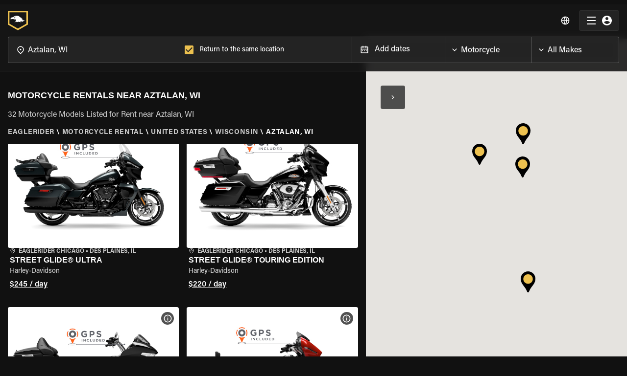

--- FILE ---
content_type: application/javascript; charset=UTF-8
request_url: https://www.eaglerider.com/_next/static/chunks/webpack-5ab37755a4aa972c.js
body_size: 5111
content:
!function(){"use strict";var c={},e={};function t(a){var f=e[a];if(void 0!==f)return f.exports;var n=e[a]={id:a,loaded:!1,exports:{}},d=!0;try{c[a].call(n.exports,n,n.exports,t),d=!1}finally{d&&delete e[a]}return n.loaded=!0,n.exports}t.m=c,t.amdD=function(){throw new Error("define cannot be used indirect")},function(){var c=[];t.O=function(e,a,f,n){if(!a){var d=1/0;for(u=0;u<c.length;u++){a=c[u][0],f=c[u][1],n=c[u][2];for(var s=!0,b=0;b<a.length;b++)(!1&n||d>=n)&&Object.keys(t.O).every((function(c){return t.O[c](a[b])}))?a.splice(b--,1):(s=!1,n<d&&(d=n));if(s){c.splice(u--,1);var r=f();void 0!==r&&(e=r)}}return e}n=n||0;for(var u=c.length;u>0&&c[u-1][2]>n;u--)c[u]=c[u-1];c[u]=[a,f,n]}}(),t.n=function(c){var e=c&&c.__esModule?function(){return c.default}:function(){return c};return t.d(e,{a:e}),e},function(){var c,e=Object.getPrototypeOf?function(c){return Object.getPrototypeOf(c)}:function(c){return c.__proto__};t.t=function(a,f){if(1&f&&(a=this(a)),8&f)return a;if("object"===typeof a&&a){if(4&f&&a.__esModule)return a;if(16&f&&"function"===typeof a.then)return a}var n=Object.create(null);t.r(n);var d={};c=c||[null,e({}),e([]),e(e)];for(var s=2&f&&a;"object"==typeof s&&!~c.indexOf(s);s=e(s))Object.getOwnPropertyNames(s).forEach((function(c){d[c]=function(){return a[c]}}));return d.default=function(){return a},t.d(n,d),n}}(),t.d=function(c,e){for(var a in e)t.o(e,a)&&!t.o(c,a)&&Object.defineProperty(c,a,{enumerable:!0,get:e[a]})},t.f={},t.e=function(c){return Promise.all(Object.keys(t.f).reduce((function(e,a){return t.f[a](c,e),e}),[]))},t.u=function(c){return 123===c?"static/chunks/646e0218-94a8b3a60d76ec0c.js":711===c?"static/chunks/711-b5967cb5de10a44f.js":222===c?"static/chunks/222-8cd33d49dea85639.js":6318===c?"static/chunks/6318-dd98ec9eb5b63fbf.js":2377===c?"static/chunks/2377-785b66b32ee70be1.js":8701===c?"static/chunks/8701-b5c0f26a70d3dc03.js":6529===c?"static/chunks/6529-9c35dc9a3ba6f012.js":6725===c?"static/chunks/6725-f3307f9545ef7d88.js":4840===c?"static/chunks/4840-f0904c6fb1f1128e.js":6664===c?"static/chunks/6664-f12c2497e560fc4b.js":2707===c?"static/chunks/2707-6ad783ad2790a40d.js":7341===c?"static/chunks/7341-9c1bb78617650c2e.js":1310===c?"static/chunks/1310-df74509f9b485007.js":5420===c?"static/chunks/5420-ed8ee031d6ed08bf.js":6008===c?"static/chunks/6008-46ebe48ed1f03e83.js":8726===c?"static/chunks/8726-25c8f798d191849a.js":2305===c?"static/chunks/2305-8e6bc68d41201524.js":9100===c?"static/chunks/9100-050efee218385adf.js":9099===c?"static/chunks/9099-585498f0f3938fef.js":1401===c?"static/chunks/1401-3563e80c6f4d5f79.js":7078===c?"static/chunks/7078-73872659be831646.js":4234===c?"static/chunks/4234-797087e095ee6a53.js":3144===c?"static/chunks/3144-9c72e83146ed9ee3.js":5857===c?"static/chunks/5857-d7154c8ef94dd898.js":3725===c?"static/chunks/3725-6d97ffa14bb6378f.js":120===c?"static/chunks/120-40d34abfaabaee05.js":2687===c?"static/chunks/2687-79bb605206ff3da2.js":6114===c?"static/chunks/6114-e151e2fe06ab3894.js":1037===c?"static/chunks/1037-de5ce42e3fe80158.js":3491===c?"static/chunks/3491-144ed9d2c5119b2a.js":2682===c?"static/chunks/2682-ad934e7cac5cdfbe.js":3170===c?"static/chunks/3170-43345cf423c73478.js":7524===c?"static/chunks/5d142d41-d8c69f2d45349036.js":45===c?"static/chunks/45-60bf1afd5b76cc73.js":2509===c?"static/chunks/2509-f3cf887d5a550a67.js":5389===c?"static/chunks/5389-a18fef2b688c7acb.js":4205===c?"static/chunks/4205-5fc56524f6df294b.js":4468===c?"static/chunks/4468-75b53002336fa575.js":5467===c?"static/chunks/5467-d94c4f65866a79bd.js":6619===c?"static/chunks/6619-1266edeeca5d04b3.js":2920===c?"static/chunks/2920-0cdd0ccd20c6b337.js":1751===c?"static/chunks/1751-66d338ceec7a2d64.js":6096===c?"static/chunks/6096-246cf32ddd3b2e8e.js":938===c?"static/chunks/938-6fadbc5b8195dfec.js":7811===c?"static/chunks/7811-057517c19e72aaac.js":3175===c?"static/chunks/3175-d127be973acf262f.js":1475===c?"static/chunks/1475-3aca028bf4866d0b.js":9495===c?"static/chunks/9495-910144e16b89a8c7.js":4841===c?"static/chunks/4841-8929f1271a306066.js":4374===c?"static/chunks/4374-ca20d3edd2943022.js":6826===c?"static/chunks/6826-3709e7aef9f15d8d.js":9883===c?"static/chunks/9883-92c4710f50901164.js":1389===c?"static/chunks/1389-7745cdf8173f62e2.js":2225===c?"static/chunks/2225-cb21e50a899d1708.js":2302===c?"static/chunks/2302-182213ffe4de4dde.js":8391===c?"static/chunks/69480c19-518de0f772915fdd.js":4817===c?"static/chunks/4577d2ec-69f2d30566e229c2.js":7006===c?"static/chunks/7006-fdfc1de4e349a4d5.js":1896===c?"static/chunks/1896-e39370a3ab8e920b.js":3304===c?"static/chunks/3304-7093fe4b25d264a3.js":7523===c?"static/chunks/7523-aae4715392f8d66e.js":6397===c?"static/chunks/6397-ee42237b34dadeac.js":6094===c?"static/chunks/6094-7b56b2daeb01df1d.js":816===c?"static/chunks/816-09ae257ebb212350.js":8318===c?"static/chunks/8318-e5a76621f3128602.js":3347===c?"static/chunks/3347-d5e87e1d21631341.js":"static/chunks/"+(9030===c?"23b2023c":c)+"."+{10:"478612ba29c8380a",254:"fab0e04be9d52854",323:"c722f30b555a0e82",383:"13ff902030c28bb2",402:"d445d387fc2b1df1",461:"ff52227965c88157",492:"70c21e8ea32badb0",533:"354c31517da73b29",553:"00a62509897508c6",714:"07bd41dcc9561c76",722:"cfe73e20c2033aac",725:"d1bb639aa0f3eb9a",862:"2ea830777b30eab7",863:"132fc7e23f432159",963:"c4c6302b0bae111d",1020:"423c4d6360981303",1209:"53d16cc75a944463",1350:"9c9fbd0ac638cc7a",1403:"219e277b221f3441",1434:"5e342e215dddcce1",1501:"8b0f94781abdcd60",1845:"668ba6e4b547c3c8",2049:"effdb6c8a3f37c8d",2069:"1b2712539006ba7f",2093:"54124f42ebc69f5d",2106:"ecb261f9f3183091",2150:"b70b15076c75febe",2200:"d3643a48094d38a6",2312:"b1315909859bb9f0",2391:"43b6e0366f6cab01",2437:"b083312d7f9584dd",2456:"5376e3ee26b27d8c",2490:"8e5a7ec3ad92490d",2590:"baf011739f8f9fd2",2806:"e33bbac6427684eb",2840:"daac5acf4d875115",3126:"c00658eae2fa97a8",3137:"26ff5ac78d5818ad",3161:"984ed69840030dba",3198:"a90a6ba4d3eea97d",3542:"219cf89465f919af",3665:"4f2c2d0782b723e5",3742:"f0268a1e1a36b0da",3747:"5514719e8a172a2f",3898:"a02bafc0458e3ea4",3923:"b815f902f53c6e81",3924:"e96de224e32d0e00",3997:"085a91084ffdba2a",4195:"3b59d42c9dd8e6e2",4418:"87a0c8e2743352bc",4426:"b69baa5086681e05",4486:"5cb1761c0bcd999b",4511:"4ba31575e2bbefc9",4594:"afb3f3bc3cca5a9c",4695:"a6ef6fb70a60b107",4762:"fb4e1513beb0044c",4768:"6e68a407ff349276",4811:"d9026b197f24840c",4855:"77d8e37ccecd5f87",4877:"2e1c892e45c77e3c",4954:"db49515ffd7765e9",5001:"0c7a90fe87c1faa8",5340:"9530a3b32dbf7fac",5362:"c36a3740aa668565",5370:"1856b289bd623262",5391:"1581386066cd5e75",5421:"906ef2d1e102eea7",5435:"9dfad73ff6aaec92",5452:"ca18f1762f5407ce",5604:"52fb64a2ecf5d123",5766:"77c95c10b7da2600",5840:"46fb20da63866b92",5883:"da4117d89ac7c8ae",5904:"ef634da5807fed3e",5950:"bdbca84557447b6d",6010:"70eb298dfe6ffd15",6090:"d3f841d8e5a6c00e",6100:"96e34e24564b5d84",6145:"422add6c985f7a0b",6323:"762ddf48ee92ac7b",6373:"c137ee6d90084631",6672:"6278c25d76f75083",6686:"e1afcd5b7887932b",6827:"25945fd883f13ea5",6842:"5f128fa2598a6cda",6899:"d524f64c323cafaf",6904:"3ccd997e58e39f55",7007:"1a4d135ad405403c",7310:"2f385b3eb19ce254",7422:"cf4c9557b2fb977b",7780:"ba0f7191f862509e",7843:"ff02670413361d8d",8021:"29e588f1229a90a9",8211:"ae0e5fef790e790e",8286:"73814498e21b2b76",8322:"3ac8e3c2cbcb8665",8361:"06293cfcb197702a",8486:"86fe6c5a11607382",8518:"0efb9697a1a94ebf",8541:"0819be3921b147eb",8551:"12b55d1e8f87d706",8604:"42bd272e2520ead4",8642:"d7eae4e51a2ae09b",8815:"0d3e24e3d962e8bf",8923:"c8ba7a6ff4d69238",9008:"a04e2bad819b32be",9030:"624d80b97559ecce",9199:"c0b7f0d4f61f0f17",9231:"1d5dabfbb54b1006",9482:"9d40458b32006015",9573:"8b54baaef85c6207",9759:"c9b149a11799278e",9909:"e241d307c3d2f076"}[c]+".js"},t.miniCssF=function(c){return"static/css/"+{492:"be90d26455c4e6ee",1574:"1220fb792a33a6fa",2888:"5228a0b97c722eec",3016:"1220fb792a33a6fa",3072:"1220fb792a33a6fa",3675:"1220fb792a33a6fa",4511:"1220fb792a33a6fa",4877:"1220fb792a33a6fa",5856:"1220fb792a33a6fa",5857:"70a38987cd0bb1e1",6146:"1220fb792a33a6fa",6899:"1220fb792a33a6fa",8028:"1220fb792a33a6fa",8486:"1220fb792a33a6fa",8604:"be90d26455c4e6ee",9008:"1220fb792a33a6fa"}[c]+".css"},t.o=function(c,e){return Object.prototype.hasOwnProperty.call(c,e)},function(){var c={},e="_N_E:";t.l=function(a,f,n,d){if(c[a])c[a].push(f);else{var s,b;if(void 0!==n)for(var r=document.getElementsByTagName("script"),u=0;u<r.length;u++){var i=r[u];if(i.getAttribute("src")==a||i.getAttribute("data-webpack")==e+n){s=i;break}}s||(b=!0,(s=document.createElement("script")).charset="utf-8",s.timeout=120,t.nc&&s.setAttribute("nonce",t.nc),s.setAttribute("data-webpack",e+n),s.src=t.tu(a)),c[a]=[f];var o=function(e,t){s.onerror=s.onload=null,clearTimeout(h);var f=c[a];if(delete c[a],s.parentNode&&s.parentNode.removeChild(s),f&&f.forEach((function(c){return c(t)})),e)return e(t)},h=setTimeout(o.bind(null,void 0,{type:"timeout",target:s}),12e4);s.onerror=o.bind(null,s.onerror),s.onload=o.bind(null,s.onload),b&&document.head.appendChild(s)}}}(),t.r=function(c){"undefined"!==typeof Symbol&&Symbol.toStringTag&&Object.defineProperty(c,Symbol.toStringTag,{value:"Module"}),Object.defineProperty(c,"__esModule",{value:!0})},t.nmd=function(c){return c.paths=[],c.children||(c.children=[]),c},function(){var c;t.tt=function(){return void 0===c&&(c={createScriptURL:function(c){return c}},"undefined"!==typeof trustedTypes&&trustedTypes.createPolicy&&(c=trustedTypes.createPolicy("nextjs#bundler",c))),c}}(),t.tu=function(c){return t.tt().createScriptURL(c)},t.p="/_next/",function(){var c=function(c){return new Promise((function(e,a){var f=t.miniCssF(c),n=t.p+f;if(function(c,e){for(var t=document.getElementsByTagName("link"),a=0;a<t.length;a++){var f=(d=t[a]).getAttribute("data-href")||d.getAttribute("href");if("stylesheet"===d.rel&&(f===c||f===e))return d}var n=document.getElementsByTagName("style");for(a=0;a<n.length;a++){var d;if((f=(d=n[a]).getAttribute("data-href"))===c||f===e)return d}}(f,n))return e();!function(c,e,t,a){var f=document.createElement("link");f.rel="stylesheet",f.type="text/css",f.onerror=f.onload=function(n){if(f.onerror=f.onload=null,"load"===n.type)t();else{var d=n&&("load"===n.type?"missing":n.type),s=n&&n.target&&n.target.href||e,b=new Error("Loading CSS chunk "+c+" failed.\n("+s+")");b.code="CSS_CHUNK_LOAD_FAILED",b.type=d,b.request=s,f.parentNode.removeChild(f),a(b)}},f.href=e,document.head.appendChild(f)}(c,n,e,a)}))},e={2272:0};t.f.miniCss=function(t,a){e[t]?a.push(e[t]):0!==e[t]&&{492:1,4511:1,4877:1,5857:1,6899:1,8486:1,8604:1,9008:1}[t]&&a.push(e[t]=c(t).then((function(){e[t]=0}),(function(c){throw delete e[t],c})))}}(),function(){var c={2272:0};t.f.j=function(e,a){var f=t.o(c,e)?c[e]:void 0;if(0!==f)if(f)a.push(f[2]);else if(2272!=e){var n=new Promise((function(t,a){f=c[e]=[t,a]}));a.push(f[2]=n);var d=t.p+t.u(e),s=new Error;t.l(d,(function(a){if(t.o(c,e)&&(0!==(f=c[e])&&(c[e]=void 0),f)){var n=a&&("load"===a.type?"missing":a.type),d=a&&a.target&&a.target.src;s.message="Loading chunk "+e+" failed.\n("+n+": "+d+")",s.name="ChunkLoadError",s.type=n,s.request=d,f[1](s)}}),"chunk-"+e,e)}else c[e]=0},t.O.j=function(e){return 0===c[e]};var e=function(e,a){var f,n,d=a[0],s=a[1],b=a[2],r=0;if(d.some((function(e){return 0!==c[e]}))){for(f in s)t.o(s,f)&&(t.m[f]=s[f]);if(b)var u=b(t)}for(e&&e(a);r<d.length;r++)n=d[r],t.o(c,n)&&c[n]&&c[n][0](),c[n]=0;return t.O(u)},a=self.webpackChunk_N_E=self.webpackChunk_N_E||[];a.forEach(e.bind(null,0)),a.push=e.bind(null,a.push.bind(a))}()}();
//# sourceMappingURL=webpack-5ab37755a4aa972c.js.map

--- FILE ---
content_type: application/javascript; charset=UTF-8
request_url: https://www.eaglerider.com/_next/static/chunks/711-b5967cb5de10a44f.js
body_size: 3053
content:
"use strict";(self.webpackChunk_N_E=self.webpackChunk_N_E||[]).push([[711],{90711:function(t,n){var r={globalLocale:"en-US",globalFormat:"$0,0.00",globalRoundingMode:"HALF_EVEN",globalFormatRoundingMode:"HALF_AWAY_FROM_ZERO",globalExchangeRatesApi:{endpoint:void 0,headers:void 0,propertyPath:void 0}};function e(t){return e="function"===typeof Symbol&&"symbol"===typeof Symbol.iterator?function(t){return typeof t}:function(t){return t&&"function"===typeof Symbol&&t.constructor===Symbol&&t!==Symbol.prototype?"symbol":typeof t},e(t)}function o(t){return function(t){if(Array.isArray(t))return t}(t)||function(t){if("undefined"!==typeof Symbol&&Symbol.iterator in Object(t))return Array.from(t)}(t)||function(t,n){if(!t)return;if("string"===typeof t)return i(t,n);var r=Object.prototype.toString.call(t).slice(8,-1);"Object"===r&&t.constructor&&(r=t.constructor.name);if("Map"===r||"Set"===r)return Array.from(t);if("Arguments"===r||/^(?:Ui|I)nt(?:8|16|32)(?:Clamped)?Array$/.test(r))return i(t,n)}(t)||function(){throw new TypeError("Invalid attempt to destructure non-iterable instance.\nIn order to be iterable, non-array objects must have a [Symbol.iterator]() method.")}()}function i(t,n){(null==n||n>t.length)&&(n=t.length);for(var r=0,e=new Array(n);r<n;r++)e[r]=t[r];return e}var u={normalizePrecision:function(t){var n=t.reduce((function(t,n){return Math.max(t.getPrecision(),n.getPrecision())}));return t.map((function(t){return t.getPrecision()!==n?t.convertPrecision(n):t}))},minimum:function(t){var n=o(t),r=n[0],e=n.slice(1),i=r;return e.forEach((function(t){i=i.lessThan(t)?i:t})),i},maximum:function(t){var n=o(t),r=n[0],e=n.slice(1),i=r;return e.forEach((function(t){i=i.greaterThan(t)?i:t})),i}};function a(t){return!isNaN(parseInt(t))&&isFinite(t)}function c(t){return t%2===0}function s(t){return a(t)&&!Number.isInteger(t)}function l(t){return Math.abs(t)%1===.5}function f(t){var n=arguments.length>1&&void 0!==arguments[1]?arguments[1]:{};for(var r in n)t.setRequestHeader(r,n[r]);return t}function h(t){return"undefined"===typeof t}function d(t){var n=arguments.length>1&&void 0!==arguments[1]?arguments[1]:".",r={};return Object.entries(t).forEach((function(t){if("object"===e(t[1])){var o=d(t[1]);Object.entries(o).forEach((function(e){r[t[0]+n+e[0]]=e[1]}))}else r[t[0]]=t[1]})),r}function g(){var t=function(t,n){var r=function(t){return Math.pow(10,function(){var t=(arguments.length>0&&void 0!==arguments[0]?arguments[0]:0).toString();if(t.indexOf("e-")>0)return parseInt(t.split("e-")[1]);var n=t.split(".")[1];return n?n.length:0}(t))},e=Math.max(r(t),r(n));return Math.round(t*e)*Math.round(n*e)/(e*e)},n={HALF_ODD:function(t){var n=Math.round(t);return l(t)&&c(n)?n-1:n},HALF_EVEN:function(t){var n=Math.round(t);return l(t)?c(n)?n:n-1:n},HALF_UP:function(t){return Math.round(t)},HALF_DOWN:function(t){return l(t)?Math.floor(t):Math.round(t)},HALF_TOWARDS_ZERO:function(t){return l(t)?Math.sign(t)*Math.floor(Math.abs(t)):Math.round(t)},HALF_AWAY_FROM_ZERO:function(t){return l(t)?Math.sign(t)*Math.ceil(Math.abs(t)):Math.round(t)},DOWN:function(t){return Math.floor(t)}};return{add:function(t,n){return t+n},subtract:function(t,n){return t-n},multiply:function(n,r){return s(n)||s(r)?t(n,r):n*r},divide:function(t,n){return t/n},modulo:function(t,n){return t%n},round:function(t){var r=arguments.length>1&&void 0!==arguments[1]?arguments[1]:"HALF_EVEN";return n[r](t)}}}var m=g();function p(t){var n=/^(?:(\$|USD)?0(?:(,)0)?(\.)?(0+)?|0(?:(,)0)?(\.)?(0+)?\s?(dollar)?)$/gm.exec(t);return{getMatches:function(){return null!==n?n.slice(1).filter((function(t){return!h(t)})):[]},getMinimumFractionDigits:function(){var t=function(t){return"."===t};return h(this.getMatches().find(t))?0:this.getMatches()[m.add(this.getMatches().findIndex(t),1)].split("").length},getCurrencyDisplay:function(){return{USD:"code",dollar:"name",$:"symbol"}[this.getMatches().find((function(t){return"USD"===t||"dollar"===t||"$"===t}))]},getStyle:function(){return h(this.getCurrencyDisplay(this.getMatches()))?"decimal":"currency"},getUseGrouping:function(){return!h(this.getMatches().find((function(t){return","===t})))}}}function v(t){var n=function(){var t=arguments.length>0&&void 0!==arguments[0]?arguments[0]:"",n=arguments.length>1?arguments[1]:void 0;for(var r in n)t=t.replace("{{".concat(r,"}}"),n[r]);return t},r=function(r,e){return function(t){var n=arguments.length>1&&void 0!==arguments[1]?arguments[1]:{};return new Promise((function(r,e){var o=Object.assign(new XMLHttpRequest,{onreadystatechange:function(){4===o.readyState&&(o.status>=200&&o.status<400?r(JSON.parse(o.responseText)):e(new Error(o.statusText)))},onerror:function(){e(new Error("Network error"))}});o.open("GET",t,!0),f(o,n.headers),o.send()}))}(n(t.endpoint,{from:r,to:e}),{headers:t.headers})};return{getExchangeRate:function(o,i){return(u=t.endpoint,!Boolean(u)||"object"!==e(u)&&"function"!==typeof u||"function"!==typeof u.then?r(o,i):t.endpoint).then((function(r){return d(r)[n(t.propertyPath,{from:o,to:i})]}));var u}}}function y(t,n){var r=arguments.length>2&&void 0!==arguments[2]?arguments[2]:Error;if(!t)throw new r(n)}function b(t){y(function(t){return a(t)&&t<=100&&t>=0}(t),"You must provide a numeric value between 0 and 100.",RangeError)}function A(t){y(Number.isInteger(t),"You must provide an integer.",TypeError)}var M=g(),E=Object.assign((function t(n){var r=Object.assign({},{amount:t.defaultAmount,currency:t.defaultCurrency,precision:t.defaultPrecision},n),e=r.amount,o=r.currency,i=r.precision;A(e),A(i);var u=t.globalLocale,a=t.globalFormat,c=t.globalRoundingMode,s=t.globalFormatRoundingMode,l=Object.assign({},t.globalExchangeRatesApi),f=function(n){var r=Object.assign({},Object.assign({},{amount:e,currency:o,precision:i},n),Object.assign({},{locale:this.locale},n));return Object.assign(t({amount:r.amount,currency:r.currency,precision:r.precision}),{locale:r.locale})},d=function(t){y(this.hasSameCurrency(t),"You must provide a Dinero instance with the same currency.",TypeError)};return{getAmount:function(){return e},getCurrency:function(){return o},getLocale:function(){return this.locale||u},setLocale:function(t){return f.call(this,{locale:t})},getPrecision:function(){return i},convertPrecision:function(t){var n=arguments.length>1&&void 0!==arguments[1]?arguments[1]:s;A(t);var r=this.getPrecision(),e=t>r,o=e?M.multiply:M.divide,i=e?[t,r]:[r,t],u=Math.pow(10,M.subtract.apply(M,i));return f.call(this,{amount:M.round(o(this.getAmount(),u),n),precision:t})},add:function(n){d.call(this,n);var r=t.normalizePrecision([this,n]);return f.call(this,{amount:M.add(r[0].getAmount(),r[1].getAmount()),precision:r[0].getPrecision()})},subtract:function(n){d.call(this,n);var r=t.normalizePrecision([this,n]);return f.call(this,{amount:M.subtract(r[0].getAmount(),r[1].getAmount()),precision:r[0].getPrecision()})},multiply:function(t){var n=arguments.length>1&&void 0!==arguments[1]?arguments[1]:c;return f.call(this,{amount:M.round(M.multiply(this.getAmount(),t),n)})},divide:function(t){var n=arguments.length>1&&void 0!==arguments[1]?arguments[1]:c;return f.call(this,{amount:M.round(M.divide(this.getAmount(),t),n)})},percentage:function(t){var n=arguments.length>1&&void 0!==arguments[1]?arguments[1]:c;return b(t),this.multiply(M.divide(t,100),n)},allocate:function(t){var n=this;!function(t){y(function(t){return t.length>0&&t.every((function(t){return t>=0}))&&t.some((function(t){return t>0}))}(t),"You must provide a non-empty array of numeric values greater than 0.",TypeError)}(t);for(var r=t.reduce((function(t,n){return M.add(t,n)})),e=this.getAmount(),o=t.map((function(t){var o=Math.floor(M.divide(M.multiply(n.getAmount(),t),r));return e=M.subtract(e,o),f.call(n,{amount:o})})),i=0;e>0;)t[i]>0&&(o[i]=o[i].add(f.call(this,{amount:1})),e=M.subtract(e,1)),i+=1;return o},convert:function(t){var n=this,r=arguments.length>1&&void 0!==arguments[1]?arguments[1]:{},e=r.endpoint,o=void 0===e?l.endpoint:e,i=r.propertyPath,u=void 0===i?l.propertyPath||"rates.{{to}}":i,a=r.headers,s=void 0===a?l.headers:a,d=r.roundingMode,g=void 0===d?c:d,m=Object.assign({},{endpoint:o,propertyPath:u,headers:s,roundingMode:g});return v(m).getExchangeRate(this.getCurrency(),t).then((function(r){return y(!h(r),'No rate was found for the destination currency "'.concat(t,'".'),TypeError),f.call(n,{amount:M.round(M.multiply(n.getAmount(),parseFloat(r)),m.roundingMode),currency:t})}))},equalsTo:function(t){return this.hasSameAmount(t)&&this.hasSameCurrency(t)},lessThan:function(n){d.call(this,n);var r=t.normalizePrecision([this,n]);return r[0].getAmount()<r[1].getAmount()},lessThanOrEqual:function(n){d.call(this,n);var r=t.normalizePrecision([this,n]);return r[0].getAmount()<=r[1].getAmount()},greaterThan:function(n){d.call(this,n);var r=t.normalizePrecision([this,n]);return r[0].getAmount()>r[1].getAmount()},greaterThanOrEqual:function(n){d.call(this,n);var r=t.normalizePrecision([this,n]);return r[0].getAmount()>=r[1].getAmount()},isZero:function(){return 0===this.getAmount()},isPositive:function(){return this.getAmount()>=0},isNegative:function(){return this.getAmount()<0},hasSubUnits:function(){return 0!==M.modulo(this.getAmount(),Math.pow(10,i))},hasCents:function(){return 0!==M.modulo(this.getAmount(),Math.pow(10,i))},hasSameCurrency:function(t){return this.getCurrency()===t.getCurrency()},hasSameAmount:function(n){var r=t.normalizePrecision([this,n]);return r[0].getAmount()===r[1].getAmount()},toFormat:function(){var t=arguments.length>0&&void 0!==arguments[0]?arguments[0]:a,n=arguments.length>1&&void 0!==arguments[1]?arguments[1]:s,r=p(t);return this.toRoundedUnit(r.getMinimumFractionDigits(),n).toLocaleString(this.getLocale(),{currencyDisplay:r.getCurrencyDisplay(),useGrouping:r.getUseGrouping(),minimumFractionDigits:r.getMinimumFractionDigits(),style:r.getStyle(),currency:this.getCurrency()})},toUnit:function(){return M.divide(this.getAmount(),Math.pow(10,i))},toRoundedUnit:function(t){var n=arguments.length>1&&void 0!==arguments[1]?arguments[1]:s,r=Math.pow(10,t);return M.divide(M.round(M.multiply(this.toUnit(),r),n),r)},toObject:function(){return{amount:e,currency:o,precision:i}},toJSON:function(){return this.toObject()}}}),{defaultAmount:0,defaultCurrency:"USD",defaultPrecision:2},r,u);n.Z=E}}]);
//# sourceMappingURL=711-b5967cb5de10a44f.js.map

--- FILE ---
content_type: application/javascript; charset=UTF-8
request_url: https://dev.visualwebsiteoptimizer.com/j.php?a=761303&u=https%3A%2F%2Fwww.eaglerider.com%2Fmotorcycle-rental%2Faztalan-wisconsin-united-states&vn=2
body_size: 8597
content:
(function(){function _vwo_err(e){function gE(e,a){return"https://dev.visualwebsiteoptimizer.com/ee.gif?a=761303&s=j.php&_cu="+encodeURIComponent(window.location.href)+"&e="+encodeURIComponent(e&&e.message&&e.message.substring(0,1e3)+"&vn=")+(e&&e.code?"&code="+e.code:"")+(e&&e.type?"&type="+e.type:"")+(e&&e.status?"&status="+e.status:"")+(a||"")}var vwo_e=gE(e);try{typeof navigator.sendBeacon==="function"?navigator.sendBeacon(vwo_e):(new Image).src=vwo_e}catch(err){}}try{var extE=0,prevMode=false;window._VWO_Jphp_StartTime = (window.performance && typeof window.performance.now === 'function' ? window.performance.now() : new Date().getTime());;;(function(){window._VWO=window._VWO||{};var aC=window._vwo_code;if(typeof aC==='undefined'){window._vwo_mt='dupCode';return;}if(window._VWO.sCL){window._vwo_mt='dupCode';window._VWO.sCDD=true;try{if(aC){clearTimeout(window._vwo_settings_timer);var h=document.querySelectorAll('#_vis_opt_path_hides');var x=h[h.length>1?1:0];x&&x.remove();}}catch(e){}return;}window._VWO.sCL=true;;window._vwo_mt="live";var localPreviewObject={};var previewKey="_vis_preview_"+761303;var wL=window.location;;try{localPreviewObject[previewKey]=window.localStorage.getItem(previewKey);JSON.parse(localPreviewObject[previewKey])}catch(e){localPreviewObject[previewKey]=""}try{window._vwo_tm="";var getMode=function(e){var n;if(window.name.indexOf(e)>-1){n=window.name}else{n=wL.search.match("_vwo_m=([^&]*)");n=n&&atob(decodeURIComponent(n[1]))}return n&&JSON.parse(n)};var ccMode=getMode("_vwo_cc");if(window.name.indexOf("_vis_heatmap")>-1||window.name.indexOf("_vis_editor")>-1||ccMode||window.name.indexOf("_vis_preview")>-1){try{if(ccMode){window._vwo_mt=decodeURIComponent(wL.search.match("_vwo_m=([^&]*)")[1])}else if(window.name&&JSON.parse(window.name)){window._vwo_mt=window.name}}catch(e){if(window._vwo_tm)window._vwo_mt=window._vwo_tm}}else if(window._vwo_tm.length){window._vwo_mt=window._vwo_tm}else if(location.href.indexOf("_vis_opt_preview_combination")!==-1&&location.href.indexOf("_vis_test_id")!==-1){window._vwo_mt="sharedPreview"}else if(localPreviewObject[previewKey]){window._vwo_mt=JSON.stringify(localPreviewObject)}if(window._vwo_mt!=="live"){;if(typeof extE!=="undefined"){extE=1}if(!getMode("_vwo_cc")){(function(){var cParam='';try{if(window.VWO&&window.VWO.appliedCampaigns){var campaigns=window.VWO.appliedCampaigns;for(var cId in campaigns){if(campaigns.hasOwnProperty(cId)){var v=campaigns[cId].v;if(cId&&v){cParam='&c='+cId+'-'+v+'-1';break;}}}}}catch(e){}var prevMode=false;_vwo_code.load('https://dev.visualwebsiteoptimizer.com/j.php?mode='+encodeURIComponent(window._vwo_mt)+'&a=761303&f=1&u='+encodeURIComponent(window._vis_opt_url||document.URL)+'&eventArch=true'+cParam,{sL:window._vwo_code.sL});if(window._vwo_code.sL){prevMode=true;}})();}else{(function(){window._vwo_code&&window._vwo_code.finish();_vwo_ccc={u:"/j.php?a=761303&u=https%3A%2F%2Fwww.eaglerider.com%2Fmotorcycle-rental%2Faztalan-wisconsin-united-states&vn=2"};var s=document.createElement("script");s.src="https://app.vwo.com/visitor-behavior-analysis/dist/codechecker/cc.min.js?r="+Math.random();document.head.appendChild(s)})()}}}catch(e){var vwo_e=new Image;vwo_e.src="https://dev.visualwebsiteoptimizer.com/ee.gif?s=mode_det&e="+encodeURIComponent(e&&e.stack&&e.stack.substring(0,1e3)+"&vn=");aC&&window._vwo_code.finish()}})();
;;window._vwo_cookieDomain="eaglerider.com";;;;_vwo_surveyAssetsBaseUrl="https://cdn.visualwebsiteoptimizer.com/";;if(prevMode){return}if(window._vwo_mt === "live"){window.VWO=window.VWO||[];window._vwo_acc_id=761303;window.VWO._=window.VWO._||{};;;window.VWO.visUuid="D0573C7A3892BA08FAC8CBCCCD2719DCD|6b7ef00eb7edb0878d4bd0026e19d741";
;_vwo_code.sT=_vwo_code.finished();(function(c,a,e,d,b,z,g,sT){if(window.VWO._&&window.VWO._.isBot)return;const cookiePrefix=window._vwoCc&&window._vwoCc.cookiePrefix||"";const useLocalStorage=sT==="ls";const cookieName=cookiePrefix+"_vwo_uuid_v2";const escapedCookieName=cookieName.replace(/([.*+?^${}()|[\]\\])/g,"\\$1");const cookieDomain=g;function getValue(){if(useLocalStorage){return localStorage.getItem(cookieName)}else{const regex=new RegExp("(^|;\\s*)"+escapedCookieName+"=([^;]*)");const match=e.cookie.match(regex);return match?decodeURIComponent(match[2]):null}}function setValue(value,days){if(useLocalStorage){localStorage.setItem(cookieName,value)}else{e.cookie=cookieName+"="+value+"; expires="+new Date(864e5*days+ +new Date).toGMTString()+"; domain="+cookieDomain+"; path=/"}}let existingValue=null;if(sT){const cookieRegex=new RegExp("(^|;\\s*)"+escapedCookieName+"=([^;]*)");const cookieMatch=e.cookie.match(cookieRegex);const cookieValue=cookieMatch?decodeURIComponent(cookieMatch[2]):null;const lsValue=localStorage.getItem(cookieName);if(useLocalStorage){if(lsValue){existingValue=lsValue;if(cookieValue){e.cookie=cookieName+"=; expires=Thu, 01 Jan 1970 00:00:01 GMT; domain="+cookieDomain+"; path=/"}}else if(cookieValue){localStorage.setItem(cookieName,cookieValue);e.cookie=cookieName+"=; expires=Thu, 01 Jan 1970 00:00:01 GMT; domain="+cookieDomain+"; path=/";existingValue=cookieValue}}else{if(cookieValue){existingValue=cookieValue;if(lsValue){localStorage.removeItem(cookieName)}}else if(lsValue){e.cookie=cookieName+"="+lsValue+"; expires="+new Date(864e5*366+ +new Date).toGMTString()+"; domain="+cookieDomain+"; path=/";localStorage.removeItem(cookieName);existingValue=lsValue}}a=existingValue||a}else{const regex=new RegExp("(^|;\\s*)"+escapedCookieName+"=([^;]*)");const match=e.cookie.match(regex);a=match?decodeURIComponent(match[2]):a}-1==e.cookie.indexOf("_vis_opt_out")&&-1==d.location.href.indexOf("vwo_opt_out=1")&&(window.VWO.visUuid=a),a=a.split("|"),b=new Image,g=window._vis_opt_domain||c||d.location.hostname.replace(/^www\./,""),b.src="https://dev.visualwebsiteoptimizer.com/v.gif?cd="+(window._vis_opt_cookieDays||0)+"&a=761303&d="+encodeURIComponent(d.location.hostname.replace(/^www\./,"") || c)+"&u="+a[0]+"&h="+a[1]+"&t="+z,d.vwo_iehack_queue=[b],setValue(a.join("|"),366)})("eaglerider.com",window.VWO.visUuid,document,window,0,_vwo_code.sT,"eaglerider.com","false"||null);
;clearTimeout(window._vwo_settings_timer);window._vwo_settings_timer=null;VWO.load_co=function(a,opts={}){var b=document.createElement('script');b.src=a;b.crossOrigin='anonymous';b.type='text/javascript';b.fetchPriority='high';opts.defer&&(b.defer=!0);b.innerText;b.onerror=function(){if(gcpfb(a,VWO.load_co)){return;}_vwo_code.finish();(new Image()).src='https://dev.visualwebsiteoptimizer.com/ee.gif?a=761303&s=j.php&e=loading_failure:'+a;};document.getElementsByTagName('head')[0].appendChild(b);};
;;;;var vwoCode=window._vwo_code;if(vwoCode.filterConfig&&vwoCode.filterConfig.filterTime==="balanced"){vwoCode.removeLoaderAndOverlay()}var vwo_CIF=false;var UAP=false;;;var _vwo_style=document.getElementById('_vis_opt_path_hides'),_vwo_css=(vwoCode.hide_element_style?vwoCode.hide_element_style():'{opacity:0 !important;filter:alpha(opacity=0) !important;background:none !important;transition:none !important;}')+':root {--vwo-el-opacity:0 !important;--vwo-el-filter:alpha(opacity=0) !important;--vwo-el-bg:none !important;--vwo-el-ts:none !important;}',_vwo_text=window._vwo_code.sL ? '' : "" + _vwo_css;if (_vwo_style) { var e = _vwo_style.classList.contains("_vis_hide_layer") && _vwo_style; if (UAP && !UAP() && vwo_CIF && !vwo_CIF()) { e ? e.parentNode.removeChild(e) : _vwo_style.parentNode.removeChild(_vwo_style) } else { if (e) { var t = _vwo_style = document.createElement("style"), o = document.getElementsByTagName("head")[0], s = document.querySelector("#vwoCode"); t.setAttribute("id", "_vis_opt_path_hides"), s && t.setAttribute("nonce", s.nonce), t.setAttribute("type", "text/css"), o.appendChild(t) } if (_vwo_style.styleSheet) _vwo_style.styleSheet.cssText = _vwo_text; else { var l = document.createTextNode(_vwo_text); _vwo_style.appendChild(l) } e ? e.parentNode.removeChild(e) : _vwo_style.removeChild(_vwo_style.childNodes[0])}};window.VWO.ssMeta = { enabled: 0, noSS: 0 };;;VWO._=VWO._||{};window._vwo_clicks=false;VWO._.allSettings=(function(){return{dataStore:{campaigns:{12:{"version":2,"main":true,"status":"RUNNING","stag":0,"type":"ANALYZE_HEATMAP","ss":null,"exclude_url":"","clickmap":0,"combs":{"1":1},"globalCode":[],"comb_n":{"1":"website"},"multiple_domains":0,"ep":1700749509000,"id":12,"ibe":0,"urlRegex":"^.*$","metrics":[],"mt":[],"goals":{"1":{"excludeUrl":"","pUrl":"^.*$","mca":false,"urlRegex":"^.*$","type":"ENGAGEMENT"}},"manual":false,"pc_traffic":100,"sections":{"1":{"path":"","variation_names":{"1":"website"},"variations":{"1":[]},"triggers":[]}},"name":"Heatmap","segment_code":"true","triggers":[2996846]}, 13:{"version":2,"main":true,"status":"RUNNING","stag":0,"multiple_domains":0,"mt":[],"type":"ANALYZE_RECORDING","ss":null,"id":13,"exclude_url":"","clickmap":0,"combs":{"1":1},"globalCode":[],"metrics":[],"sections":{"1":{"path":"","variations":{"1":[]},"triggers":[]}},"ep":1700749541000,"comb_n":{"1":"website"},"ibe":0,"aK":1,"wl":"","bl":"","goals":{"1":{"excludeUrl":"","pUrl":"^.*$","mca":false,"urlRegex":"^.*$","type":"ENGAGEMENT"}},"manual":false,"pc_traffic":100,"urlRegex":"^.*$","name":"Recording","segment_code":"true","triggers":[2996858]}},changeSets:{},plugins:{"GEO":{"vn":"geoip2","rn":"Ohio","conC":"NA","r":"OH","cc":"US","cn":"United States","cEU":"","c":"Columbus"},"IP":"18.221.238.87","UA":{"de":"Other","ps":"desktop:false:Mac OS X:10.15.7:ClaudeBot:1:Spider","os":"MacOS","dt":"spider","br":"Other"},"DACDNCONFIG":{"UCP":false,"DONT_IOS":false,"CJ":false,"RDBG":false,"DNDOFST":1000,"jsConfig":{"m360":1,"vqe":false,"ivocpa":false,"earc":1,"ast":1},"SD":false,"debugEvt":false,"DLRE":false,"SPA":true,"BSECJ":false,"SST":false,"FB":false,"CKLV":false,"CINSTJS":false,"CRECJS":false,"eNC":false,"IAF":false,"aSM":true,"PRTHD":false,"DT":{"DEVICE":"mobile","TC":"function(){ return _vwo_t.cm('eO','js',VWO._.dtc.ctId); };","SEGMENTCODE":"function(){ return _vwo_s().f_e(_vwo_s().dt(),'mobile') };","DELAYAFTERTRIGGER":1000},"AST":true,"CSHS":false,"SPAR":false,"SCC":"{\"cache\":0}"},"PIICONFIG":false,"ACCTZ":"America\/Los_Angeles","LIBINFO":{"SURVEY":{"HASH":"b93ecc4fa61d6c9ca49cd4ee0de76dfdbr"},"WORKER":{"HASH":"70faafffa0475802f5ee03ca5ff74179br"},"SURVEY_HTML":{"HASH":"9e434dd4255da1c47c8475dbe2dcce30br"},"SURVEY_DEBUG_EVENTS":{"HASH":"682dde5d690e298595e1832b5a7e739bbr"},"DEBUGGER_UI":{"HASH":"ac2f1194867fde41993ef74a1081ed6bbr"},"EVAD":{"HASH":"","LIB_SUFFIX":""},"HEATMAP_HELPER":{"HASH":"c5d6deded200bc44b99989eeb81688a4br"},"OPA":{"PATH":"\/4.0","HASH":"47280cdd59145596dbd65a7c3edabdc2br"},"TRACK":{"HASH":"13868f8d526ad3d74df131c9d3ab264bbr","LIB_SUFFIX":""}}},vwoData:{"gC":null},crossDomain:{},integrations:{},events:{"vwo_analyzeForm":{},"vwo_sessionSync":{},"vwo_screenViewed":{},"vwo_log":{},"vwo_sdkDebug":{},"vwo_surveyQuestionSubmitted":{},"vwo_surveyCompleted":{},"vwo_zoom":{},"vwo_dom_hover":{},"vwo_sdkUsageStats":{},"vwo_fmeSdkInit":{},"vwo_performance":{},"vwo_repeatedHovered":{},"vwo_repeatedScrolled":{},"vwo_tabOut":{},"vwo_tabIn":{},"vwo_mouseout":{},"vwo_selection":{},"vwo_copy":{},"vwo_quickBack":{},"vwo_pageRefreshed":{},"vwo_cursorThrashed":{},"vwo_recommendation_block_shown":{},"vwo_errorOnPage":{},"vwo_surveyAttempted":{},"vwo_surveyExtraData":{},"vwo_surveyQuestionDisplayed":{},"vwo_surveyQuestionAttempted":{},"vwo_surveyClosed":{},"vwo_pageUnload":{},"vwo_orientationChanged":{},"vwo_appTerminated":{},"vwo_appComesInForeground":{},"vwo_appGoesInBackground":{},"vwo_appLaunched":{},"vwo_networkChanged":{},"vwo_autoCapture":{},"vwo_longPress":{},"vwo_fling":{},"vwo_scroll":{},"vwo_doubleTap":{},"vwo_singleTap":{},"vwo_appNotResponding":{},"vwo_appCrashed":{},"vwo_page_session_count":{},"vwo_goalVisit":{"nS":["expId"]},"vwo_vA":{},"vwo_survey_surveyCompleted":{},"vwo_survey_submit":{},"vwo_survey_reachedThankyou":{},"vwo_survey_questionShown":{},"vwo_survey_questionAttempted":{},"vwo_survey_display":{},"vwo_survey_complete":{},"vwo_survey_close":{},"vwo_survey_attempt":{},"vwo_surveyDisplayed":{},"vwo_revenue":{},"vwo_customTrigger":{},"vwo_leaveIntent":{},"vwo_conversion":{},"vwo_pageView":{},"vwo_variationShown":{},"vwo_debugLogs":{},"vwo_dom_click":{"nS":["target.innerText","target"]},"vwo_timer":{"nS":["timeSpent"]},"vwo_trackGoalVisited":{},"vwo_newSessionCreated":{},"vwo_syncVisitorProp":{},"vwo_dom_scroll":{"nS":["pxBottom","bottom","top","pxTop"]},"vwo_dom_submit":{},"vwo_rC":{},"vwo_analyzeHeatmap":{},"vwo_analyzeRecording":{},"vwo_customConversion":{}},visitorProps:{"vwo_email":{},"vwo_domain":{}},uuid:"D0573C7A3892BA08FAC8CBCCCD2719DCD",syV:{},syE:{},cSE:{},CIF:false,syncEvent:"sessionCreated",syncAttr:"sessionCreated"},sCIds:{},oCids:["12","13"],triggers:{"11":{"cnds":[{"event":"vwo_dynDataFetched","id":105,"filters":[["event.state","eq",1]]}]},"75":{"cnds":[{"event":"vwo_urlChange","id":99}]},"2996846":{"cnds":["a",{"event":"vwo__activated","id":3,"filters":[["event.id","eq","12"]]},{"event":"vwo_notRedirecting","id":4,"filters":[]},{"event":"vwo_visibilityTriggered","id":5,"filters":[]},{"id":1000,"event":"vwo_pageView","filters":[]}],"dslv":2},"2":{"cnds":[{"event":"vwo_variationShown","id":100}]},"5":{"cnds":[{"event":"vwo_postInit","id":101}]},"8":{"cnds":[{"event":"vwo_pageView","id":102}]},"9":{"cnds":[{"event":"vwo_groupCampTriggered","id":105}]},"2996858":{"cnds":["a",{"event":"vwo__activated","id":3,"filters":[["event.id","eq","13"]]},{"event":"vwo_notRedirecting","id":4,"filters":[]},{"event":"vwo_visibilityTriggered","id":5,"filters":[]},{"id":1000,"event":"vwo_pageView","filters":[]}],"dslv":2}},preTriggers:{},tags:{},rules:[{"tags":[{"id":"runCampaign","data":"campaigns.12","priority":4}],"triggers":["2996846"]},{"tags":[{"id":"runCampaign","data":"campaigns.13","priority":4}],"triggers":["2996858"]},{"tags":[{"id":"revaluateHiding","priority":3}],"triggers":["11"]},{"tags":[{"id":"urlChange"}],"triggers":["75"]},{"tags":[{"id":"checkEnvironment"}],"triggers":["5"]},{"tags":[{"id":"prePostMutation","priority":3},{"id":"groupCampaigns","priority":2}],"triggers":["8"]},{"tags":[{"id":"visibilityService","priority":2}],"triggers":["9"]},{"tags":[{"id":"runTestCampaign"}],"triggers":["2"]}],pages:{},pagesEval:{},stags:{},domPath:{}}})();
;;var commonWrapper=function(argument){if(!argument){argument={valuesGetter:function(){return{}},valuesSetter:function(){},verifyData:function(){return{}}}}var getVisitorUuid=function(){if(window._vwo_acc_id>=1037725){return window.VWO&&window.VWO.get("visitor.id")}else{return window.VWO._&&window.VWO._.cookies&&window.VWO._.cookies.get("_vwo_uuid")}};var pollInterval=100;var timeout=6e4;return function(){var accountIntegrationSettings={};var _interval=null;function waitForAnalyticsVariables(){try{accountIntegrationSettings=argument.valuesGetter();accountIntegrationSettings.visitorUuid=getVisitorUuid()}catch(error){accountIntegrationSettings=undefined}if(accountIntegrationSettings&&argument.verifyData(accountIntegrationSettings)){argument.valuesSetter(accountIntegrationSettings);return 1}return 0}var currentTime=0;_interval=setInterval((function(){currentTime=currentTime||performance.now();var result=waitForAnalyticsVariables();if(result||performance.now()-currentTime>=timeout){clearInterval(_interval)}}),pollInterval)}};
        commonWrapper({valuesGetter:function(){return {"ga4s":0}},valuesSetter:function(data){var singleCall=data["ga4s"]||0;if(singleCall){window.sessionStorage.setItem("vwo-ga4-singlecall",true)}var ga4_device_id="";if(typeof window.VWO._.cookies!=="undefined"){ga4_device_id=window.VWO._.cookies.get("_ga")||""}if(ga4_device_id){window.vwo_ga4_uuid=ga4_device_id.split(".").slice(-2).join(".")}},verifyData:function(data){if(typeof window.VWO._.cookies!=="undefined"){return window.VWO._.cookies.get("_ga")||""}else{return false}}})();
        var pushBasedCommonWrapper=function(argument){var firedCamp={};if(!argument){argument={integrationName:"",getExperimentList:function(){},accountSettings:function(){},pushData:function(){}}}return function(){window.VWO=window.VWO||[];var getVisitorUuid=function(){if(window._vwo_acc_id>=1037725){return window.VWO&&window.VWO.get("visitor.id")}else{return window.VWO._&&window.VWO._.cookies&&window.VWO._.cookies.get("_vwo_uuid")}};var sendDebugLogsOld=function(expId,variationId,errorType,user_type,data){try{var errorPayload={f:argument["integrationName"]||"",a:window._vwo_acc_id,url:window.location.href,exp:expId,v:variationId,vwo_uuid:getVisitorUuid(),user_type:user_type};if(errorType=="initIntegrationCallback"){errorPayload["log_type"]="initIntegrationCallback";errorPayload["data"]=JSON.stringify(data||"")}else if(errorType=="timeout"){errorPayload["timeout"]=true}if(window.VWO._.customError){window.VWO._.customError({msg:"integration debug",url:window.location.href,lineno:"",colno:"",source:JSON.stringify(errorPayload)})}}catch(e){window.VWO._.customError&&window.VWO._.customError({msg:"integration debug failed",url:"",lineno:"",colno:"",source:""})}};var sendDebugLogs=function(expId,variationId,errorType,user_type){var eventName="vwo_debugLogs";var eventPayload={};try{eventPayload={intName:argument["integrationName"]||"",varId:variationId,expId:expId,type:errorType,vwo_uuid:getVisitorUuid(),user_type:user_type};if(window.VWO._.event){window.VWO._.event(eventName,eventPayload,{enableLogs:1})}}catch(e){eventPayload={msg:"integration event log failed",url:window.location.href};window.VWO._.event&&window.VWO._.event(eventName,eventPayload)}};var callbackFn=function(data){if(!data)return;var expId=data[1],variationId=data[2],repeated=data[0],singleCall=0,debug=0;var experimentList=argument.getExperimentList();var integrationName=argument["integrationName"]||"vwo";if(typeof argument.accountSettings==="function"){var accountSettings=argument.accountSettings();if(accountSettings){singleCall=accountSettings["singleCall"];debug=accountSettings["debug"]}}if(debug){sendDebugLogs(expId,variationId,"intCallTriggered",repeated);sendDebugLogsOld(expId,variationId,"initIntegrationCallback",repeated)}if(singleCall&&(repeated==="vS"||repeated==="vSS")||firedCamp[expId]){return}window.expList=window.expList||{};var expList=window.expList[integrationName]=window.expList[integrationName]||[];if(expId&&variationId&&["VISUAL_AB","VISUAL","SPLIT_URL"].indexOf(_vwo_exp[expId].type)>-1){if(experimentList.indexOf(+expId)!==-1){firedCamp[expId]=variationId;var visitorUuid=getVisitorUuid();var pollInterval=100;var currentTime=0;var timeout=6e4;var user_type=_vwo_exp[expId].exec?"vwo-retry":"vwo-new";var interval=setInterval((function(){if(expList.indexOf(expId)!==-1){clearInterval(interval);return}currentTime=currentTime||performance.now();var toClearInterval=argument.pushData(expId,variationId,visitorUuid);if(debug&&toClearInterval){sendDebugLogsOld(expId,variationId,"",user_type);sendDebugLogs(expId,variationId,"intDataPushed",user_type)}var isTimeout=performance.now()-currentTime>=timeout;if(isTimeout&&debug){sendDebugLogsOld(expId,variationId,"timeout",user_type);sendDebugLogs(expId,variationId,"intTimeout",user_type)}if(toClearInterval||isTimeout){clearInterval(interval)}if(toClearInterval){window.expList[integrationName].push(expId)}}),pollInterval||100)}}};window.VWO.push(["onVariationApplied",callbackFn]);window.VWO.push(["onVariationShownSent",callbackFn])}};
    var surveyDataCommonWrapper=function(argument){window._vwoFiredSurveyEvents=window._vwoFiredSurveyEvents||{};if(!argument){argument={getCampaignList:function(){return[]},surveyStatusChange:function(){},answerSubmitted:function(){}}}return function(){window.VWO=window.VWO||[];function getValuesFromAnswers(answers){return answers.map((function(ans){return ans.value}))}function generateHash(str){var hash=0;for(var i=0;i<str.length;i++){hash=(hash<<5)-hash+str.charCodeAt(i);hash|=0}return hash}function getEventKey(data,status){if(status==="surveySubmitted"){var values=getValuesFromAnswers(data.answers).join("|");return generateHash(data.surveyId+"_"+data.questionText+"_"+values)}else{return data.surveyId+"_"+status}}function commonSurveyCallback(data,callback,surveyStatus){if(!data)return;var surveyId=data.surveyId;var campaignList=argument.getCampaignList();if(surveyId&&campaignList.indexOf(+surveyId)!==-1){var eventKey=getEventKey(data,surveyStatus);if(window._vwoFiredSurveyEvents[eventKey])return;window._vwoFiredSurveyEvents[eventKey]=true;var surveyData={accountId:data.accountId,surveyId:data.surveyId,uuid:data.uuid};if(surveyStatus==="surveySubmitted"){Object.assign(surveyData,{questionType:data.questionType,questionText:data.questionText,answers:data.answers,answersValue:getValuesFromAnswers(data.answers),skipped:data.skipped})}var pollInterval=100;var currentTime=0;var timeout=6e4;var interval=setInterval((function(){currentTime=currentTime||performance.now();var done=callback(surveyId,surveyStatus,surveyData);var expired=performance.now()-currentTime>=timeout;if(done||expired){window._vwoFiredSurveyEvents[eventKey]=true;clearInterval(interval)}}),pollInterval)}}window.VWO.push(["onSurveyShown",function(data){commonSurveyCallback(data,argument.surveyStatusChange,"surveyShown")}]);window.VWO.push(["onSurveyCompleted",function(data){commonSurveyCallback(data,argument.surveyStatusChange,"surveyCompleted")}]);window.VWO.push(["onSurveyAnswerSubmitted",function(data){commonSurveyCallback(data,argument.answerSubmitted,"surveySubmitted")}])}};
    (function(){var VWOOmniTemp={};window.VWOOmni=window.VWOOmni||{};for(var key in VWOOmniTemp)Object.prototype.hasOwnProperty.call(VWOOmniTemp,key)&&(window.VWOOmni[key]=VWOOmniTemp[key]);;})();(function(){window.VWO=window.VWO||[];var pollInterval=100;var _vis_data={};var intervalObj={};var analyticsTimerObj={};var experimentListObj={};window.VWO.push(["onVariationApplied",function(data){if(!data){return}var expId=data[1],variationId=data[2];if(expId&&variationId&&["VISUAL_AB","VISUAL","SPLIT_URL"].indexOf(window._vwo_exp[expId].type)>-1){}}])})();;
;var vD=VWO.data||{};VWO.data={content:{"fns":{"list":{"vn":1,"args":{"1":{}}}}},as:"r3.visualwebsiteoptimizer.com",dacdnUrl:"https://dev.visualwebsiteoptimizer.com",accountJSInfo:{"pvn":0,"ts":1768877969,"tpc":{},"url":{},"noSS":false,"pc":{"a":0.05,"t":0},"rp":7}};for(var k in vD){VWO.data[k]=vD[k]};var gcpfb=function(a,loadFunc,status,err,success){function vwoErr() {_vwo_err({message:"Google_Cdn failing for " + a + ". Trying Fallback..",code:"cloudcdnerr",status:status});} if(a.indexOf("/cdn/")!==-1){loadFunc(a.replace("cdn/",""),err,success); vwoErr(); return true;} else if(a.indexOf("/dcdn/")!==-1&&a.indexOf("evad.js") !== -1){loadFunc(a.replace("dcdn/",""),err,success); vwoErr(); return true;}};window.VWO=window.VWO || [];window.VWO._= window.VWO._ || {};window.VWO._.gcpfb=gcpfb;;window._vwoCc = window._vwoCc || {}; if (typeof window._vwoCc.dAM === 'undefined') { window._vwoCc.dAM = 1; };var d={cookie:document.cookie,URL:document.URL,referrer:document.referrer};var w={VWO:{_:{}},location:{href:window.location.href,search:window.location.search},_vwoCc:window._vwoCc};;window._vwo_cdn="https://dev.visualwebsiteoptimizer.com/cdn/";window._vwo_apm_debug_cdn="https://dev.visualwebsiteoptimizer.com/cdn/";window.VWO._.useCdn=true;window.vwo_eT="br";window._VWO=window._VWO||{};window._VWO.fSeg={};window._VWO.dcdnUrl="/dcdn/settings.js";;window.VWO.sTs=1768837948;window._VWO._vis_nc_lib=window._vwo_cdn+"edrv/beta/nc-4aec9edca4c36b97be5c2ced8212c056.br.js";var code = 'var window = ' + JSON.stringify(w) + ', document = ' + JSON.stringify(d) + ',workerUrl ="https://dev.visualwebsiteoptimizer.com/cdn/edrv/beta/worker-bba337aadf7d025639ef267c383e98e1.br.js";window.document=document;var gcpfb=function(a,loadFunc){if(a.indexOf("/cdn/")!==-1){loadFunc(a.replace("cdn/",""));var err="https://dev.visualwebsiteoptimizer.com/ee.gif?a=761303&s=j.php&e=Google_Cdn failing for "+a+ " Trying Fallback..&code=cloudcdnerr";fetch(err,{method:"GET"});return true;}};try{ importScripts(workerUrl);}catch(e){gcpfb(workerUrl,importScripts)}';var blob = new Blob([code],{ type: 'application/javascript'}), _vwo_worker_url_jphp = (URL.createObjectURL || window.webkitURL && window.webkitURL.createObjectURL)(blob);try { 
        var CoreWorker = window.VWO.WorkerRef || window.Worker; window.mainThread = { webWorker: new CoreWorker(_vwo_worker_url_jphp)}; } catch (e) { if (e instanceof DOMException && e.code === 18) { e = new Error(e.message); e.code = 'DE_SE_018'; } throw e; };window.vwoChannelFW=new MessageChannel();window.vwoChannelToW=new MessageChannel();window.mainThread.webWorker.postMessage({vwoChannelToW:vwoChannelToW.port1,vwoChannelFW:vwoChannelFW.port2},[vwoChannelToW.port1, vwoChannelFW.port2]);;var _vis_opt_file;var _vis_opt_lib;var check_vn=function f(){try{var[r,n,t]=window.jQuery.fn.jquery.split(".").map(Number);return 2===r||1===r&&(4<n||4===n&&2<=t)}catch(r){return!1}};var uxj=vwoCode.use_existing_jquery&&typeof vwoCode.use_existing_jquery()!=="undefined";var lJy=uxj&&vwoCode.use_existing_jquery()&&check_vn();if(window.VWO._.allSettings.dataStore.previewExtraSettings!=undefined&&window.VWO._.allSettings.dataStore.previewExtraSettings.isSurveyPreviewMode){var surveyHash=window.VWO._.allSettings.dataStore.plugins.LIBINFO.SURVEY_DEBUG_EVENTS.HASH;var param1="evad.js?va=";var param2="&d=debugger_new";var param3="&sp=1&a=761303&sh="+surveyHash;_vis_opt_file=uxj?lJy?param1+"vanj"+param2:param1+"va_gq"+param2:param1+"edrv/beta/va_gq-7858345eb7cc0db72f0242da114ec8a1.br.js"+param2;_vis_opt_file=_vis_opt_file+param3;_vis_opt_lib="https://dev.visualwebsiteoptimizer.com/dcdn/"+_vis_opt_file}else if(window.VWO._.allSettings.dataStore.mode!=undefined&&window.VWO._.allSettings.dataStore.mode=="PREVIEW"){ var path1 = 'edrv/beta/pd_'; var path2 = window.VWO._.allSettings.dataStore.plugins.LIBINFO.EVAD.HASH + ".js"; ;_vis_opt_file=uxj?lJy?path1+"vanj.js":path1+"va_gq"+path2:path1+"edrv/beta/va_gq-7858345eb7cc0db72f0242da114ec8a1.br.js"+path2;_vis_opt_lib="https://dev.visualwebsiteoptimizer.com/cdn/"+_vis_opt_file}else{var vaGqFile="edrv/beta/va_gq-7858345eb7cc0db72f0242da114ec8a1.br.js";_vis_opt_file=uxj?lJy?"edrv/beta/vanj-5250888de03667beeed2f762acc64fc1.br.js":vaGqFile:"edrv/beta/va_gq-7858345eb7cc0db72f0242da114ec8a1.br.js";if(_vis_opt_file.indexOf("vanj")>-1&&!check_vn()){_vis_opt_file=vaGqFile}}window._vwo_library_timer=setTimeout((function(){vwoCode.removeLoaderAndOverlay&&vwoCode.removeLoaderAndOverlay();vwoCode.finish()}),vwoCode.library_tolerance&&typeof vwoCode.library_tolerance()!=="undefined"?vwoCode.library_tolerance():2500),_vis_opt_lib=typeof _vis_opt_lib=="undefined"?window._vwo_cdn+_vis_opt_file:_vis_opt_lib;VWO.load_co(_vis_opt_lib);;;;}}catch(e){_vwo_code.finish();_vwo_code.removeLoaderAndOverlay&&_vwo_code.removeLoaderAndOverlay();_vwo_err(e);window.VWO.caE=1}})();
